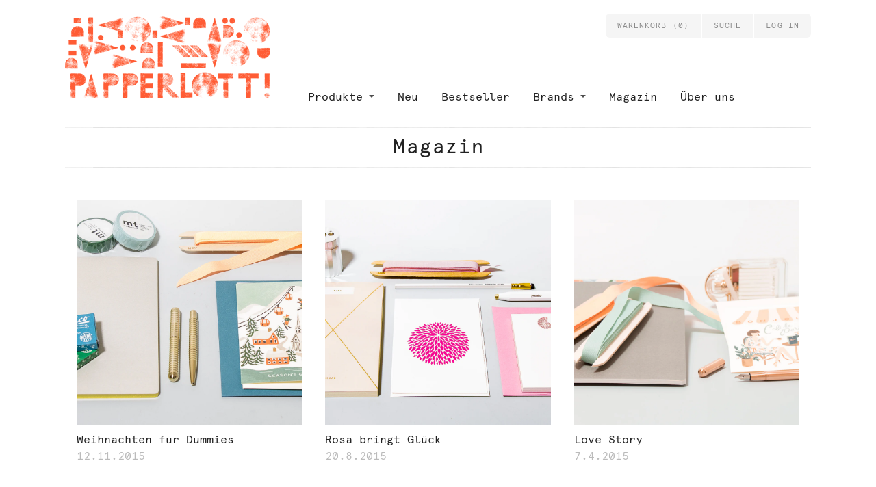

--- FILE ---
content_type: text/html; charset=utf-8
request_url: https://www.papperlott.de/blogs/magazin/tagged/apricot
body_size: 12149
content:
<!doctype html>
<!--[if lt IE 7]><html class="no-js lt-ie9 lt-ie8 lt-ie7 lt-ie10" lang="en"> <![endif]-->
<!--[if IE 7]><html class="no-js lt-ie9 lt-ie8 lt-ie10" lang="en"> <![endif]-->
<!--[if IE 8]><html class="no-js lt-ie9 lt-ie10" lang="en"> <![endif]-->
<!--[if IE 9 ]><html class="ie9 lt-ie10 no-js"> <![endif]-->
<!--[if (gt IE 9)|!(IE)]><!--> <html class="no-js"> <!--<![endif]-->
<head>

  <meta charset="utf-8">
  <meta http-equiv="X-UA-Compatible" content="IE=edge,chrome=1">

  
    <title>Magazin | Papperlott!</title>
  

  

  <link rel="canonical" href="https://www.papperlott.de/blogs/magazin/tagged/apricot" />
  <meta name="viewport" content="width=device-width" />

  <!-- HTML5 shim and Respond.js for IE8 support of HTML5 elements and media queries -->
  <!--[if lt IE 9]>
    <script src="https://oss.maxcdn.com/html5shiv/3.7.2/html5shiv.min.js"></script>
    <script src="https://oss.maxcdn.com/respond/1.4.2/respond.min.js"></script>
  <![endif]-->

  <link rel="shortcut icon" href="//www.papperlott.de/cdn/shop/t/2/assets/favicon.ico?v=164204648195988633691403549919" type="image/x-icon" />
  <link rel="apple-touch-icon" href="//www.papperlott.de/cdn/shop/t/2/assets/touch-icon.png?v=151936447767528333101403549957" />
  <link rel="apple-touch-icon" sizes="72x72" href="//www.papperlott.de/cdn/shop/t/2/assets/touch-icon-72.png?v=65645867685226112261403549940" />
  <link rel="apple-touch-icon" sizes="114x114" href="//www.papperlott.de/cdn/shop/t/2/assets/touch-icon-114.png?v=166842387369561866671403549930" />
  <link rel="apple-touch-icon" sizes="144x144" href="//www.papperlott.de/cdn/shop/t/2/assets/touch-icon-144.png?v=46356565824466621001403549948" />

  <script>window.performance && window.performance.mark && window.performance.mark('shopify.content_for_header.start');</script><meta id="shopify-digital-wallet" name="shopify-digital-wallet" content="/5169037/digital_wallets/dialog">
<meta name="shopify-checkout-api-token" content="06c871d83ffd807c4018204a12762f78">
<meta id="in-context-paypal-metadata" data-shop-id="5169037" data-venmo-supported="false" data-environment="production" data-locale="en_US" data-paypal-v4="true" data-currency="EUR">
<link rel="alternate" type="application/atom+xml" title="Feed" href="/blogs/magazin/tagged/apricot.atom" />
<script async="async" src="/checkouts/internal/preloads.js?locale=de-DE"></script>
<script id="shopify-features" type="application/json">{"accessToken":"06c871d83ffd807c4018204a12762f78","betas":["rich-media-storefront-analytics"],"domain":"www.papperlott.de","predictiveSearch":true,"shopId":5169037,"locale":"de"}</script>
<script>var Shopify = Shopify || {};
Shopify.shop = "papperlott-2.myshopify.com";
Shopify.locale = "de-DE";
Shopify.currency = {"active":"EUR","rate":"1.0"};
Shopify.country = "DE";
Shopify.theme = {"name":"Papperlott","id":8589867,"schema_name":null,"schema_version":null,"theme_store_id":594,"role":"main"};
Shopify.theme.handle = "null";
Shopify.theme.style = {"id":null,"handle":null};
Shopify.cdnHost = "www.papperlott.de/cdn";
Shopify.routes = Shopify.routes || {};
Shopify.routes.root = "/";</script>
<script type="module">!function(o){(o.Shopify=o.Shopify||{}).modules=!0}(window);</script>
<script>!function(o){function n(){var o=[];function n(){o.push(Array.prototype.slice.apply(arguments))}return n.q=o,n}var t=o.Shopify=o.Shopify||{};t.loadFeatures=n(),t.autoloadFeatures=n()}(window);</script>
<script id="shop-js-analytics" type="application/json">{"pageType":"blog"}</script>
<script>(function() {
  var isLoaded = false;
  function asyncLoad() {
    if (isLoaded) return;
    isLoaded = true;
    var urls = ["https:\/\/s3.amazonaws.com\/pixelpop\/usercontent\/scripts\/5cb370e6-d8b9-4aba-8867-f18c95edf34e\/pixelpop.js?shop=papperlott-2.myshopify.com"];
    for (var i = 0; i < urls.length; i++) {
      var s = document.createElement('script');
      s.type = 'text/javascript';
      s.async = true;
      s.src = urls[i];
      var x = document.getElementsByTagName('script')[0];
      x.parentNode.insertBefore(s, x);
    }
  };
  if(window.attachEvent) {
    window.attachEvent('onload', asyncLoad);
  } else {
    window.addEventListener('load', asyncLoad, false);
  }
})();</script>
<script id="__st">var __st={"a":5169037,"offset":3600,"reqid":"585408ec-606f-45cf-ae5d-9d7699df78b2-1770142075","pageurl":"www.papperlott.de\/blogs\/magazin\/tagged\/apricot","s":"blogs-5408887","u":"9ec8dc2fc100","p":"blog","rtyp":"blog","rid":5408887};</script>
<script>window.ShopifyPaypalV4VisibilityTracking = true;</script>
<script id="captcha-bootstrap">!function(){'use strict';const t='contact',e='account',n='new_comment',o=[[t,t],['blogs',n],['comments',n],[t,'customer']],c=[[e,'customer_login'],[e,'guest_login'],[e,'recover_customer_password'],[e,'create_customer']],r=t=>t.map((([t,e])=>`form[action*='/${t}']:not([data-nocaptcha='true']) input[name='form_type'][value='${e}']`)).join(','),a=t=>()=>t?[...document.querySelectorAll(t)].map((t=>t.form)):[];function s(){const t=[...o],e=r(t);return a(e)}const i='password',u='form_key',d=['recaptcha-v3-token','g-recaptcha-response','h-captcha-response',i],f=()=>{try{return window.sessionStorage}catch{return}},m='__shopify_v',_=t=>t.elements[u];function p(t,e,n=!1){try{const o=window.sessionStorage,c=JSON.parse(o.getItem(e)),{data:r}=function(t){const{data:e,action:n}=t;return t[m]||n?{data:e,action:n}:{data:t,action:n}}(c);for(const[e,n]of Object.entries(r))t.elements[e]&&(t.elements[e].value=n);n&&o.removeItem(e)}catch(o){console.error('form repopulation failed',{error:o})}}const l='form_type',E='cptcha';function T(t){t.dataset[E]=!0}const w=window,h=w.document,L='Shopify',v='ce_forms',y='captcha';let A=!1;((t,e)=>{const n=(g='f06e6c50-85a8-45c8-87d0-21a2b65856fe',I='https://cdn.shopify.com/shopifycloud/storefront-forms-hcaptcha/ce_storefront_forms_captcha_hcaptcha.v1.5.2.iife.js',D={infoText:'Durch hCaptcha geschützt',privacyText:'Datenschutz',termsText:'Allgemeine Geschäftsbedingungen'},(t,e,n)=>{const o=w[L][v],c=o.bindForm;if(c)return c(t,g,e,D).then(n);var r;o.q.push([[t,g,e,D],n]),r=I,A||(h.body.append(Object.assign(h.createElement('script'),{id:'captcha-provider',async:!0,src:r})),A=!0)});var g,I,D;w[L]=w[L]||{},w[L][v]=w[L][v]||{},w[L][v].q=[],w[L][y]=w[L][y]||{},w[L][y].protect=function(t,e){n(t,void 0,e),T(t)},Object.freeze(w[L][y]),function(t,e,n,w,h,L){const[v,y,A,g]=function(t,e,n){const i=e?o:[],u=t?c:[],d=[...i,...u],f=r(d),m=r(i),_=r(d.filter((([t,e])=>n.includes(e))));return[a(f),a(m),a(_),s()]}(w,h,L),I=t=>{const e=t.target;return e instanceof HTMLFormElement?e:e&&e.form},D=t=>v().includes(t);t.addEventListener('submit',(t=>{const e=I(t);if(!e)return;const n=D(e)&&!e.dataset.hcaptchaBound&&!e.dataset.recaptchaBound,o=_(e),c=g().includes(e)&&(!o||!o.value);(n||c)&&t.preventDefault(),c&&!n&&(function(t){try{if(!f())return;!function(t){const e=f();if(!e)return;const n=_(t);if(!n)return;const o=n.value;o&&e.removeItem(o)}(t);const e=Array.from(Array(32),(()=>Math.random().toString(36)[2])).join('');!function(t,e){_(t)||t.append(Object.assign(document.createElement('input'),{type:'hidden',name:u})),t.elements[u].value=e}(t,e),function(t,e){const n=f();if(!n)return;const o=[...t.querySelectorAll(`input[type='${i}']`)].map((({name:t})=>t)),c=[...d,...o],r={};for(const[a,s]of new FormData(t).entries())c.includes(a)||(r[a]=s);n.setItem(e,JSON.stringify({[m]:1,action:t.action,data:r}))}(t,e)}catch(e){console.error('failed to persist form',e)}}(e),e.submit())}));const S=(t,e)=>{t&&!t.dataset[E]&&(n(t,e.some((e=>e===t))),T(t))};for(const o of['focusin','change'])t.addEventListener(o,(t=>{const e=I(t);D(e)&&S(e,y())}));const B=e.get('form_key'),M=e.get(l),P=B&&M;t.addEventListener('DOMContentLoaded',(()=>{const t=y();if(P)for(const e of t)e.elements[l].value===M&&p(e,B);[...new Set([...A(),...v().filter((t=>'true'===t.dataset.shopifyCaptcha))])].forEach((e=>S(e,t)))}))}(h,new URLSearchParams(w.location.search),n,t,e,['guest_login'])})(!0,!0)}();</script>
<script integrity="sha256-4kQ18oKyAcykRKYeNunJcIwy7WH5gtpwJnB7kiuLZ1E=" data-source-attribution="shopify.loadfeatures" defer="defer" src="//www.papperlott.de/cdn/shopifycloud/storefront/assets/storefront/load_feature-a0a9edcb.js" crossorigin="anonymous"></script>
<script data-source-attribution="shopify.dynamic_checkout.dynamic.init">var Shopify=Shopify||{};Shopify.PaymentButton=Shopify.PaymentButton||{isStorefrontPortableWallets:!0,init:function(){window.Shopify.PaymentButton.init=function(){};var t=document.createElement("script");t.src="https://www.papperlott.de/cdn/shopifycloud/portable-wallets/latest/portable-wallets.de.js",t.type="module",document.head.appendChild(t)}};
</script>
<script data-source-attribution="shopify.dynamic_checkout.buyer_consent">
  function portableWalletsHideBuyerConsent(e){var t=document.getElementById("shopify-buyer-consent"),n=document.getElementById("shopify-subscription-policy-button");t&&n&&(t.classList.add("hidden"),t.setAttribute("aria-hidden","true"),n.removeEventListener("click",e))}function portableWalletsShowBuyerConsent(e){var t=document.getElementById("shopify-buyer-consent"),n=document.getElementById("shopify-subscription-policy-button");t&&n&&(t.classList.remove("hidden"),t.removeAttribute("aria-hidden"),n.addEventListener("click",e))}window.Shopify?.PaymentButton&&(window.Shopify.PaymentButton.hideBuyerConsent=portableWalletsHideBuyerConsent,window.Shopify.PaymentButton.showBuyerConsent=portableWalletsShowBuyerConsent);
</script>
<script data-source-attribution="shopify.dynamic_checkout.cart.bootstrap">document.addEventListener("DOMContentLoaded",(function(){function t(){return document.querySelector("shopify-accelerated-checkout-cart, shopify-accelerated-checkout")}if(t())Shopify.PaymentButton.init();else{new MutationObserver((function(e,n){t()&&(Shopify.PaymentButton.init(),n.disconnect())})).observe(document.body,{childList:!0,subtree:!0})}}));
</script>
<link id="shopify-accelerated-checkout-styles" rel="stylesheet" media="screen" href="https://www.papperlott.de/cdn/shopifycloud/portable-wallets/latest/accelerated-checkout-backwards-compat.css" crossorigin="anonymous">
<style id="shopify-accelerated-checkout-cart">
        #shopify-buyer-consent {
  margin-top: 1em;
  display: inline-block;
  width: 100%;
}

#shopify-buyer-consent.hidden {
  display: none;
}

#shopify-subscription-policy-button {
  background: none;
  border: none;
  padding: 0;
  text-decoration: underline;
  font-size: inherit;
  cursor: pointer;
}

#shopify-subscription-policy-button::before {
  box-shadow: none;
}

      </style>

<script>window.performance && window.performance.mark && window.performance.mark('shopify.content_for_header.end');</script>

  <!-- Facebook Open Graph -->
<meta property="og:type" content="website" />
<meta property="og:site_name" content="Papperlott!" />
<meta property="og:url" content="https://www.papperlott.de/blogs/magazin/tagged/apricot" />
<meta property="og:title" content="Magazin" />

  <meta property="og:description" content="" />
  
    <meta property="og:image" content="http://www.papperlott.de/cdn/shop/t/2/assets/logo.png?v=116874051471657408981416153825" />
    <meta property="og:image:secure_url" content="https://www.papperlott.de/cdn/shop/t/2/assets/logo.png?v=116874051471657408981416153825" />
  


<!-- Twitter Card -->

  <meta name="twitter:card" content="summary">
  <meta name="twitter:title" content="Papperlott!" />
  <meta name="twitter:url" content="https://www.papperlott.de/blogs/magazin/tagged/apricot">
  <meta name="twitter:description" content="" />
  
    <meta name="twitter:image" content="//www.papperlott.de/cdn/shop/t/2/assets/logo.png?v=116874051471657408981416153825" />
  



  <!-- Theme CSS
  ///////////////////////////////////////// -->
  <link href="//www.papperlott.de/cdn/shop/t/2/assets/theme.css?v=91151523256996763141674755299" rel="stylesheet" type="text/css" media="all" />

  <!-- Typography
  ///////////////////////////////////////// -->
  
<!-- Sans-serif -->














<!-- Serif -->














<!-- Slab serif -->





<!-- Monospace -->




  <!-- Javascript -->
  <script src="//www.papperlott.de/cdn/shop/t/2/assets/modernizr-2.6.2.min.js?v=50531152946347040941401310118" type="text/javascript"></script>
  <script src="//www.papperlott.de/cdn/shop/t/2/assets/jquery.js?v=98895806135277048261401310118" type="text/javascript"></script>

  

  <!-- Store object
  ///////////////////////////////////////// -->
  <script type="text/javascript">
    settings = {}

    // Cart page
    //Shopify.money_format =         '€ ';
    settings.moneyFormat         = '€{{amount}}';
    //settings.moneyFormat         = '€ ';

    // Home page
    settings.showSlideshow       = true;
    settings.slideshowNavigation = true;
    settings.slideshowAutoPlay   = true;
    settings.slideDuration       = '4';
    settings.featuredCollections = true;
    settings.collectionAlignment = 'below';
  </script>

<link href="https://monorail-edge.shopifysvc.com" rel="dns-prefetch">
<script>(function(){if ("sendBeacon" in navigator && "performance" in window) {try {var session_token_from_headers = performance.getEntriesByType('navigation')[0].serverTiming.find(x => x.name == '_s').description;} catch {var session_token_from_headers = undefined;}var session_cookie_matches = document.cookie.match(/_shopify_s=([^;]*)/);var session_token_from_cookie = session_cookie_matches && session_cookie_matches.length === 2 ? session_cookie_matches[1] : "";var session_token = session_token_from_headers || session_token_from_cookie || "";function handle_abandonment_event(e) {var entries = performance.getEntries().filter(function(entry) {return /monorail-edge.shopifysvc.com/.test(entry.name);});if (!window.abandonment_tracked && entries.length === 0) {window.abandonment_tracked = true;var currentMs = Date.now();var navigation_start = performance.timing.navigationStart;var payload = {shop_id: 5169037,url: window.location.href,navigation_start,duration: currentMs - navigation_start,session_token,page_type: "blog"};window.navigator.sendBeacon("https://monorail-edge.shopifysvc.com/v1/produce", JSON.stringify({schema_id: "online_store_buyer_site_abandonment/1.1",payload: payload,metadata: {event_created_at_ms: currentMs,event_sent_at_ms: currentMs}}));}}window.addEventListener('pagehide', handle_abandonment_event);}}());</script>
<script id="web-pixels-manager-setup">(function e(e,d,r,n,o){if(void 0===o&&(o={}),!Boolean(null===(a=null===(i=window.Shopify)||void 0===i?void 0:i.analytics)||void 0===a?void 0:a.replayQueue)){var i,a;window.Shopify=window.Shopify||{};var t=window.Shopify;t.analytics=t.analytics||{};var s=t.analytics;s.replayQueue=[],s.publish=function(e,d,r){return s.replayQueue.push([e,d,r]),!0};try{self.performance.mark("wpm:start")}catch(e){}var l=function(){var e={modern:/Edge?\/(1{2}[4-9]|1[2-9]\d|[2-9]\d{2}|\d{4,})\.\d+(\.\d+|)|Firefox\/(1{2}[4-9]|1[2-9]\d|[2-9]\d{2}|\d{4,})\.\d+(\.\d+|)|Chrom(ium|e)\/(9{2}|\d{3,})\.\d+(\.\d+|)|(Maci|X1{2}).+ Version\/(15\.\d+|(1[6-9]|[2-9]\d|\d{3,})\.\d+)([,.]\d+|)( \(\w+\)|)( Mobile\/\w+|) Safari\/|Chrome.+OPR\/(9{2}|\d{3,})\.\d+\.\d+|(CPU[ +]OS|iPhone[ +]OS|CPU[ +]iPhone|CPU IPhone OS|CPU iPad OS)[ +]+(15[._]\d+|(1[6-9]|[2-9]\d|\d{3,})[._]\d+)([._]\d+|)|Android:?[ /-](13[3-9]|1[4-9]\d|[2-9]\d{2}|\d{4,})(\.\d+|)(\.\d+|)|Android.+Firefox\/(13[5-9]|1[4-9]\d|[2-9]\d{2}|\d{4,})\.\d+(\.\d+|)|Android.+Chrom(ium|e)\/(13[3-9]|1[4-9]\d|[2-9]\d{2}|\d{4,})\.\d+(\.\d+|)|SamsungBrowser\/([2-9]\d|\d{3,})\.\d+/,legacy:/Edge?\/(1[6-9]|[2-9]\d|\d{3,})\.\d+(\.\d+|)|Firefox\/(5[4-9]|[6-9]\d|\d{3,})\.\d+(\.\d+|)|Chrom(ium|e)\/(5[1-9]|[6-9]\d|\d{3,})\.\d+(\.\d+|)([\d.]+$|.*Safari\/(?![\d.]+ Edge\/[\d.]+$))|(Maci|X1{2}).+ Version\/(10\.\d+|(1[1-9]|[2-9]\d|\d{3,})\.\d+)([,.]\d+|)( \(\w+\)|)( Mobile\/\w+|) Safari\/|Chrome.+OPR\/(3[89]|[4-9]\d|\d{3,})\.\d+\.\d+|(CPU[ +]OS|iPhone[ +]OS|CPU[ +]iPhone|CPU IPhone OS|CPU iPad OS)[ +]+(10[._]\d+|(1[1-9]|[2-9]\d|\d{3,})[._]\d+)([._]\d+|)|Android:?[ /-](13[3-9]|1[4-9]\d|[2-9]\d{2}|\d{4,})(\.\d+|)(\.\d+|)|Mobile Safari.+OPR\/([89]\d|\d{3,})\.\d+\.\d+|Android.+Firefox\/(13[5-9]|1[4-9]\d|[2-9]\d{2}|\d{4,})\.\d+(\.\d+|)|Android.+Chrom(ium|e)\/(13[3-9]|1[4-9]\d|[2-9]\d{2}|\d{4,})\.\d+(\.\d+|)|Android.+(UC? ?Browser|UCWEB|U3)[ /]?(15\.([5-9]|\d{2,})|(1[6-9]|[2-9]\d|\d{3,})\.\d+)\.\d+|SamsungBrowser\/(5\.\d+|([6-9]|\d{2,})\.\d+)|Android.+MQ{2}Browser\/(14(\.(9|\d{2,})|)|(1[5-9]|[2-9]\d|\d{3,})(\.\d+|))(\.\d+|)|K[Aa][Ii]OS\/(3\.\d+|([4-9]|\d{2,})\.\d+)(\.\d+|)/},d=e.modern,r=e.legacy,n=navigator.userAgent;return n.match(d)?"modern":n.match(r)?"legacy":"unknown"}(),u="modern"===l?"modern":"legacy",c=(null!=n?n:{modern:"",legacy:""})[u],f=function(e){return[e.baseUrl,"/wpm","/b",e.hashVersion,"modern"===e.buildTarget?"m":"l",".js"].join("")}({baseUrl:d,hashVersion:r,buildTarget:u}),m=function(e){var d=e.version,r=e.bundleTarget,n=e.surface,o=e.pageUrl,i=e.monorailEndpoint;return{emit:function(e){var a=e.status,t=e.errorMsg,s=(new Date).getTime(),l=JSON.stringify({metadata:{event_sent_at_ms:s},events:[{schema_id:"web_pixels_manager_load/3.1",payload:{version:d,bundle_target:r,page_url:o,status:a,surface:n,error_msg:t},metadata:{event_created_at_ms:s}}]});if(!i)return console&&console.warn&&console.warn("[Web Pixels Manager] No Monorail endpoint provided, skipping logging."),!1;try{return self.navigator.sendBeacon.bind(self.navigator)(i,l)}catch(e){}var u=new XMLHttpRequest;try{return u.open("POST",i,!0),u.setRequestHeader("Content-Type","text/plain"),u.send(l),!0}catch(e){return console&&console.warn&&console.warn("[Web Pixels Manager] Got an unhandled error while logging to Monorail."),!1}}}}({version:r,bundleTarget:l,surface:e.surface,pageUrl:self.location.href,monorailEndpoint:e.monorailEndpoint});try{o.browserTarget=l,function(e){var d=e.src,r=e.async,n=void 0===r||r,o=e.onload,i=e.onerror,a=e.sri,t=e.scriptDataAttributes,s=void 0===t?{}:t,l=document.createElement("script"),u=document.querySelector("head"),c=document.querySelector("body");if(l.async=n,l.src=d,a&&(l.integrity=a,l.crossOrigin="anonymous"),s)for(var f in s)if(Object.prototype.hasOwnProperty.call(s,f))try{l.dataset[f]=s[f]}catch(e){}if(o&&l.addEventListener("load",o),i&&l.addEventListener("error",i),u)u.appendChild(l);else{if(!c)throw new Error("Did not find a head or body element to append the script");c.appendChild(l)}}({src:f,async:!0,onload:function(){if(!function(){var e,d;return Boolean(null===(d=null===(e=window.Shopify)||void 0===e?void 0:e.analytics)||void 0===d?void 0:d.initialized)}()){var d=window.webPixelsManager.init(e)||void 0;if(d){var r=window.Shopify.analytics;r.replayQueue.forEach((function(e){var r=e[0],n=e[1],o=e[2];d.publishCustomEvent(r,n,o)})),r.replayQueue=[],r.publish=d.publishCustomEvent,r.visitor=d.visitor,r.initialized=!0}}},onerror:function(){return m.emit({status:"failed",errorMsg:"".concat(f," has failed to load")})},sri:function(e){var d=/^sha384-[A-Za-z0-9+/=]+$/;return"string"==typeof e&&d.test(e)}(c)?c:"",scriptDataAttributes:o}),m.emit({status:"loading"})}catch(e){m.emit({status:"failed",errorMsg:(null==e?void 0:e.message)||"Unknown error"})}}})({shopId: 5169037,storefrontBaseUrl: "https://www.papperlott.de",extensionsBaseUrl: "https://extensions.shopifycdn.com/cdn/shopifycloud/web-pixels-manager",monorailEndpoint: "https://monorail-edge.shopifysvc.com/unstable/produce_batch",surface: "storefront-renderer",enabledBetaFlags: ["2dca8a86"],webPixelsConfigList: [{"id":"190349576","eventPayloadVersion":"v1","runtimeContext":"LAX","scriptVersion":"1","type":"CUSTOM","privacyPurposes":["ANALYTICS"],"name":"Google Analytics tag (migrated)"},{"id":"shopify-app-pixel","configuration":"{}","eventPayloadVersion":"v1","runtimeContext":"STRICT","scriptVersion":"0450","apiClientId":"shopify-pixel","type":"APP","privacyPurposes":["ANALYTICS","MARKETING"]},{"id":"shopify-custom-pixel","eventPayloadVersion":"v1","runtimeContext":"LAX","scriptVersion":"0450","apiClientId":"shopify-pixel","type":"CUSTOM","privacyPurposes":["ANALYTICS","MARKETING"]}],isMerchantRequest: false,initData: {"shop":{"name":"Papperlott!","paymentSettings":{"currencyCode":"EUR"},"myshopifyDomain":"papperlott-2.myshopify.com","countryCode":"DE","storefrontUrl":"https:\/\/www.papperlott.de"},"customer":null,"cart":null,"checkout":null,"productVariants":[],"purchasingCompany":null},},"https://www.papperlott.de/cdn","3918e4e0wbf3ac3cepc5707306mb02b36c6",{"modern":"","legacy":""},{"shopId":"5169037","storefrontBaseUrl":"https:\/\/www.papperlott.de","extensionBaseUrl":"https:\/\/extensions.shopifycdn.com\/cdn\/shopifycloud\/web-pixels-manager","surface":"storefront-renderer","enabledBetaFlags":"[\"2dca8a86\"]","isMerchantRequest":"false","hashVersion":"3918e4e0wbf3ac3cepc5707306mb02b36c6","publish":"custom","events":"[[\"page_viewed\",{}]]"});</script><script>
  window.ShopifyAnalytics = window.ShopifyAnalytics || {};
  window.ShopifyAnalytics.meta = window.ShopifyAnalytics.meta || {};
  window.ShopifyAnalytics.meta.currency = 'EUR';
  var meta = {"page":{"pageType":"blog","resourceType":"blog","resourceId":5408887,"requestId":"585408ec-606f-45cf-ae5d-9d7699df78b2-1770142075"}};
  for (var attr in meta) {
    window.ShopifyAnalytics.meta[attr] = meta[attr];
  }
</script>
<script class="analytics">
  (function () {
    var customDocumentWrite = function(content) {
      var jquery = null;

      if (window.jQuery) {
        jquery = window.jQuery;
      } else if (window.Checkout && window.Checkout.$) {
        jquery = window.Checkout.$;
      }

      if (jquery) {
        jquery('body').append(content);
      }
    };

    var hasLoggedConversion = function(token) {
      if (token) {
        return document.cookie.indexOf('loggedConversion=' + token) !== -1;
      }
      return false;
    }

    var setCookieIfConversion = function(token) {
      if (token) {
        var twoMonthsFromNow = new Date(Date.now());
        twoMonthsFromNow.setMonth(twoMonthsFromNow.getMonth() + 2);

        document.cookie = 'loggedConversion=' + token + '; expires=' + twoMonthsFromNow;
      }
    }

    var trekkie = window.ShopifyAnalytics.lib = window.trekkie = window.trekkie || [];
    if (trekkie.integrations) {
      return;
    }
    trekkie.methods = [
      'identify',
      'page',
      'ready',
      'track',
      'trackForm',
      'trackLink'
    ];
    trekkie.factory = function(method) {
      return function() {
        var args = Array.prototype.slice.call(arguments);
        args.unshift(method);
        trekkie.push(args);
        return trekkie;
      };
    };
    for (var i = 0; i < trekkie.methods.length; i++) {
      var key = trekkie.methods[i];
      trekkie[key] = trekkie.factory(key);
    }
    trekkie.load = function(config) {
      trekkie.config = config || {};
      trekkie.config.initialDocumentCookie = document.cookie;
      var first = document.getElementsByTagName('script')[0];
      var script = document.createElement('script');
      script.type = 'text/javascript';
      script.onerror = function(e) {
        var scriptFallback = document.createElement('script');
        scriptFallback.type = 'text/javascript';
        scriptFallback.onerror = function(error) {
                var Monorail = {
      produce: function produce(monorailDomain, schemaId, payload) {
        var currentMs = new Date().getTime();
        var event = {
          schema_id: schemaId,
          payload: payload,
          metadata: {
            event_created_at_ms: currentMs,
            event_sent_at_ms: currentMs
          }
        };
        return Monorail.sendRequest("https://" + monorailDomain + "/v1/produce", JSON.stringify(event));
      },
      sendRequest: function sendRequest(endpointUrl, payload) {
        // Try the sendBeacon API
        if (window && window.navigator && typeof window.navigator.sendBeacon === 'function' && typeof window.Blob === 'function' && !Monorail.isIos12()) {
          var blobData = new window.Blob([payload], {
            type: 'text/plain'
          });

          if (window.navigator.sendBeacon(endpointUrl, blobData)) {
            return true;
          } // sendBeacon was not successful

        } // XHR beacon

        var xhr = new XMLHttpRequest();

        try {
          xhr.open('POST', endpointUrl);
          xhr.setRequestHeader('Content-Type', 'text/plain');
          xhr.send(payload);
        } catch (e) {
          console.log(e);
        }

        return false;
      },
      isIos12: function isIos12() {
        return window.navigator.userAgent.lastIndexOf('iPhone; CPU iPhone OS 12_') !== -1 || window.navigator.userAgent.lastIndexOf('iPad; CPU OS 12_') !== -1;
      }
    };
    Monorail.produce('monorail-edge.shopifysvc.com',
      'trekkie_storefront_load_errors/1.1',
      {shop_id: 5169037,
      theme_id: 8589867,
      app_name: "storefront",
      context_url: window.location.href,
      source_url: "//www.papperlott.de/cdn/s/trekkie.storefront.b37867e0a413f1c9ade9179965a3871208e6387b.min.js"});

        };
        scriptFallback.async = true;
        scriptFallback.src = '//www.papperlott.de/cdn/s/trekkie.storefront.b37867e0a413f1c9ade9179965a3871208e6387b.min.js';
        first.parentNode.insertBefore(scriptFallback, first);
      };
      script.async = true;
      script.src = '//www.papperlott.de/cdn/s/trekkie.storefront.b37867e0a413f1c9ade9179965a3871208e6387b.min.js';
      first.parentNode.insertBefore(script, first);
    };
    trekkie.load(
      {"Trekkie":{"appName":"storefront","development":false,"defaultAttributes":{"shopId":5169037,"isMerchantRequest":null,"themeId":8589867,"themeCityHash":"9854585108029425447","contentLanguage":"de-DE","currency":"EUR","eventMetadataId":"3b9c1628-f8c6-4a35-b1f7-e0b59ffb7421"},"isServerSideCookieWritingEnabled":true,"monorailRegion":"shop_domain","enabledBetaFlags":["65f19447","b5387b81"]},"Session Attribution":{},"S2S":{"facebookCapiEnabled":false,"source":"trekkie-storefront-renderer","apiClientId":580111}}
    );

    var loaded = false;
    trekkie.ready(function() {
      if (loaded) return;
      loaded = true;

      window.ShopifyAnalytics.lib = window.trekkie;

      var originalDocumentWrite = document.write;
      document.write = customDocumentWrite;
      try { window.ShopifyAnalytics.merchantGoogleAnalytics.call(this); } catch(error) {};
      document.write = originalDocumentWrite;

      window.ShopifyAnalytics.lib.page(null,{"pageType":"blog","resourceType":"blog","resourceId":5408887,"requestId":"585408ec-606f-45cf-ae5d-9d7699df78b2-1770142075","shopifyEmitted":true});

      var match = window.location.pathname.match(/checkouts\/(.+)\/(thank_you|post_purchase)/)
      var token = match? match[1]: undefined;
      if (!hasLoggedConversion(token)) {
        setCookieIfConversion(token);
        
      }
    });


        var eventsListenerScript = document.createElement('script');
        eventsListenerScript.async = true;
        eventsListenerScript.src = "//www.papperlott.de/cdn/shopifycloud/storefront/assets/shop_events_listener-3da45d37.js";
        document.getElementsByTagName('head')[0].appendChild(eventsListenerScript);

})();</script>
  <script>
  if (!window.ga || (window.ga && typeof window.ga !== 'function')) {
    window.ga = function ga() {
      (window.ga.q = window.ga.q || []).push(arguments);
      if (window.Shopify && window.Shopify.analytics && typeof window.Shopify.analytics.publish === 'function') {
        window.Shopify.analytics.publish("ga_stub_called", {}, {sendTo: "google_osp_migration"});
      }
      console.error("Shopify's Google Analytics stub called with:", Array.from(arguments), "\nSee https://help.shopify.com/manual/promoting-marketing/pixels/pixel-migration#google for more information.");
    };
    if (window.Shopify && window.Shopify.analytics && typeof window.Shopify.analytics.publish === 'function') {
      window.Shopify.analytics.publish("ga_stub_initialized", {}, {sendTo: "google_osp_migration"});
    }
  }
</script>
<script
  defer
  src="https://www.papperlott.de/cdn/shopifycloud/perf-kit/shopify-perf-kit-3.1.0.min.js"
  data-application="storefront-renderer"
  data-shop-id="5169037"
  data-render-region="gcp-us-east1"
  data-page-type="blog"
  data-theme-instance-id="8589867"
  data-theme-name=""
  data-theme-version=""
  data-monorail-region="shop_domain"
  data-resource-timing-sampling-rate="10"
  data-shs="true"
  data-shs-beacon="true"
  data-shs-export-with-fetch="true"
  data-shs-logs-sample-rate="1"
  data-shs-beacon-endpoint="https://www.papperlott.de/api/collect"
></script>
</head>

<body class="template-blog" >
  <script type="text/javascript" data-cmp-ab="1" src="https://cdn.consentmanager.net/delivery/autoblock/20045.js" data-cmp-id="20045" data-cmp-host="b.delivery.consentmanager.net" data-cmp-cdn="cdn.consentmanager.net"></script>
  <div id="fb-root"></div>
  <script>(function(d, s, id) {
    var js, fjs = d.getElementsByTagName(s)[0];
    if (d.getElementById(id)) return;
    js = d.createElement(s); js.id = id;
    js.src = "//connect.facebook.net/en_US/all.js#xfbml=1&appId=187795038002910";
    fjs.parentNode.insertBefore(js, fjs);
  }(document, 'script', 'facebook-jssdk'));</script>

  





<div class="header-wrapper  limit-width">
  <header class="main-header clearfix ">

    <!-- Store logo / title
    =-=-=-=-=-=-=-=-=-=-=-=-=-=-=-= -->
    <div class="branding">
      
        <h1 class="logo-image"><a href="/">
          <img class="regular-logo" alt="Papperlott!'s logo" src="//www.papperlott.de/cdn/shop/t/2/assets/logo.png?v=116874051471657408981416153825">

          
            <img class="retina-logo" alt="Papperlott!'s retina logo" src="//www.papperlott.de/cdn/shop/t/2/assets/logo-retina.png?v=48498288244008256481416153826">
          
        </a></h1>
      
    </div>

    <div class="mobile-nav">
      <span class="mobile-nav-item mobile-nav-navigate">&#57349;</span>
      <a href="/cart" class="mobile-nav-item mobile-nav-cart">&#57347;</a>
      <a href="/account" class="mobile-nav-item mobile-nav-account">&#57346;</a>
      <span class="mobile-nav-item mobile-nav-search search-toggle">&#57345;</span>
      <form class="search-form mobile-search-form" action="/search" method="post">
        <input class="search-input" name="q" type="text" placeholder="Suche" value="">
      </form>
    </div>

    <!-- Main navigation
    =-=-=-=-=-=-=-=-=-=-=-=-=-=-=-= -->
    <nav class="navigation">
      <ul>
        <li class="first  has-dropdown">

          
          

          <a href="/collections/all">Produkte</a>
          

          <!-- Second Level
          =-=-=-=-=-=-=-=-=-=-=-=-=-=-=-= -->

            <ul class="dropdown-list">
              

                
                
                

                <li class="list-item ">
                  <a href="/collections/alle-produkte">Alle Produkte</a>


                  
                </li>
              

                
                
                

                <li class="list-item ">
                  <a href="/collections/neu">Neu</a>


                  
                </li>
              

                
                
                

                <li class="list-item ">
                  <a href="/collections/bestseller">Unsere Bestseller</a>


                  
                </li>
              

                
                
                

                <li class="list-item ">
                  <a href="/collections/lieblingsstucke">Lieblingsstücke</a>


                  
                </li>
              

                
                
                

                <li class="list-item ">
                  <a href="/collections/kalender">Kalender und Wochenplaner</a>


                  
                </li>
              

                
                
                

                <li class="list-item ">
                  <a href="/collections/geschenke-fur-sie-und-ihn">Geschenkideen</a>


                  
                </li>
              

                
                
                

                <li class="list-item ">
                  <a href="/collections/geburtstag">Geburtstagskarten und mehr</a>


                  
                </li>
              

                
                
                

                <li class="list-item ">
                  <a href="/collections/aufkleber-und-masking-tapes">Aufkleber und Masking Tapes</a>


                  
                </li>
              

                
                
                

                <li class="list-item ">
                  <a href="/collections/hefte">Notizbücher</a>


                  
                </li>
              

                
                
                

                <li class="list-item ">
                  <a href="/collections/weihnachten">Weihnachten</a>


                  
                </li>
              

                
                
                

                <li class="list-item ">
                  <a href="/collections/karten">Grußkarten</a>


                  
                </li>
              

                
                
                

                <li class="list-item ">
                  <a href="/collections/hochzeit">Hochzeitskarten und mehr </a>


                  
                </li>
              

                
                
                

                <li class="list-item ">
                  <a href="/collections/notizbloecke">Notizblöcke</a>


                  
                </li>
              

                
                
                

                <li class="list-item ">
                  <a href="/collections/verpackung">Geschenkverpackung</a>


                  
                </li>
              

                
                
                

                <li class="list-item ">
                  <a href="/collections/schreibgeraete">Schreibgeräte</a>


                  
                </li>
              

                
                
                

                <li class="list-item ">
                  <a href="/collections/geburt">Geburtskarten und mehr </a>


                  
                </li>
              

                
                
                

                <li class="list-item ">
                  <a href="/collections/danke">Dankeskarten</a>


                  
                </li>
              

                
                
                

                <li class="list-item ">
                  <a href="/collections/liebe">Ein Hoch auf die Liebe!</a>


                  
                </li>
              

                
                
                

                <li class="list-item ">
                  <a href="/collections/oktoberfest">Oktoberfest</a>


                  
                </li>
              

                
                
                

                <li class="list-item ">
                  <a href="/collections/tierische-freunde">Tierische Freunde</a>


                  
                </li>
              

                
                
                

                <li class="list-item ">
                  <a href="/collections/accessoires">Accessoires</a>


                  
                </li>
              

                
                
                

                <li class="list-item ">
                  <a href="/collections/party">Party, Party!</a>


                  
                </li>
              

                
                
                

                <li class="list-item ">
                  <a href="/collections/taschen">Taschen und Beutel</a>


                  
                </li>
              

                
                
                

                <li class="list-item ">
                  <a href="/collections/trauer">Trauer </a>


                  
                </li>
              
            </ul>
          

        </li><li class="  ">

          
          

          <a href="/collections/neu">Neu</a>
          

        </li><li class="  ">

          
          

          <a href="/collections/bestseller">Bestseller</a>
          

        </li><li class="  has-dropdown">

          
          

          <a href="/pages/labels">Brands</a>
          

          <!-- Second Level
          =-=-=-=-=-=-=-=-=-=-=-=-=-=-=-= -->

            <ul class="dropdown-list">
              

                
                
                

                <li class="list-item ">
                  <a href="/collections/rifle-paper-co">Rifle Paper Co.</a>


                  
                </li>
              

                
                
                

                <li class="list-item ">
                  <a href="/collections/kaweco">Kaweco</a>


                  
                </li>
              

                
                
                

                <li class="list-item ">
                  <a href="/collections/red-cap-cards">Red Cap Cards</a>


                  
                </li>
              

                
                
                

                <li class="list-item ">
                  <a href="/collections/hay">HAY</a>


                  
                </li>
              

                
                
                

                <li class="list-item ">
                  <a href="/collections/mt-masking-tape">mt Masking Tape</a>


                  
                </li>
              

                
                
                

                <li class="list-item ">
                  <a href="/collections/le-typographe">Le Typographe</a>


                  
                </li>
              

                
                
                

                <li class="list-item ">
                  <a href="/collections/gmund-papiermanufaktur">Gmund Papiermanufaktur</a>


                  
                </li>
              

                
                
                

                <li class="list-item ">
                  <a href="/collections/redfries">redfries</a>


                  
                </li>
              

                
                
                

                <li class="list-item ">
                  <a href="/collections/palomino-blackwing">Palomino Blackwing</a>


                  
                </li>
              

                
                
                

                <li class="list-item ">
                  <a href="/collections/stalogy">STÁLOGY</a>


                  
                </li>
              

                
                
                

                <li class="list-item ">
                  <a href="/collections/thie-studios">thie studios</a>


                  
                </li>
              

                
                
                

                <li class="list-item ">
                  <a href="/collections/wednesday-paper-works">Wednesday Paper Works</a>


                  
                </li>
              

                
                
                

                <li class="list-item ">
                  <a href="/collections/ava-yves">ava&yves</a>


                  
                </li>
              

                
                
                

                <li class="list-item ">
                  <a href="/collections/butt-papierkram">BUTT Papierkram</a>


                  
                </li>
              

                
                
                

                <li class="list-item ">
                  <a href="/collections/salon-elfi">Salon Elfi</a>


                  
                </li>
              

                
                
                

                <li class="list-item ">
                  <a href="/collections/ystudio">ystudio</a>


                  
                </li>
              

                
                
                

                <li class="list-item ">
                  <a href="/collections/farbspur">Farbspur</a>


                  
                </li>
              

                
                
                

                <li class="list-item ">
                  <a href="/collections/oelwein">OELWEIN</a>


                  
                </li>
              

                
                
                

                <li class="list-item ">
                  <a href="/collections/julia-kostreva">Julia Kostreva</a>


                  
                </li>
              

                
                
                

                <li class="list-item ">
                  <a href="/collections/karte-design-fabrik">Karte Design Fabrik</a>


                  
                </li>
              

                
                
                

                <li class="list-item ">
                  <a href="/collections/archivist-press">Archivist Press</a>


                  
                </li>
              

                
                
                

                <li class="list-item ">
                  <a href="/collections/dux">DUX</a>


                  
                </li>
              

                
                
                

                <li class="list-item ">
                  <a href="/collections/rie-elise-larsen">Rie Elise Larsen</a>


                  
                </li>
              

                
                
                

                <li class="list-item ">
                  <a href="/collections/kathrins-papier">Kathrins Papier</a>


                  
                </li>
              

                
                
                

                <li class="list-item ">
                  <a href="/collections/klar-deck">Klar Deck!</a>


                  
                </li>
              

                
                
                

                <li class="list-item ">
                  <a href="/collections/lazzaro-art">Lazzaro Art</a>


                  
                </li>
              

                
                
                

                <li class="list-item ">
                  <a href="/collections/nelly-castro-design">Nelly Castro Design</a>


                  
                </li>
              

                
                
                

                <li class="list-item ">
                  <a href="/collections/ni-yui">ni yui</a>


                  
                </li>
              

                
                
                

                <li class="list-item ">
                  <a href="/collections/octaevo">OCTAEVO</a>


                  
                </li>
              

                
                
                

                <li class="list-item ">
                  <a href="/collections/saturn-press">Saturn Press</a>


                  
                </li>
              

                
                
                

                <li class="list-item ">
                  <a href="/collections/stiftscherepapier">StiftScherePapier</a>


                  
                </li>
              

                
                
                

                <li class="list-item ">
                  <a href="/collections/write-sketch">Write Sketch &</a>


                  
                </li>
              
            </ul>
          

        </li><li class="  ">

          
          

          <a href="/blogs/magazin">Magazin</a>
          

        </li><li class=" last ">

          
          

          <a href="/pages/ueber-uns">Über uns</a>
          

        </li>
      </ul>
    </nav>


    <!-- Action links
    =-=-=-=-=-=-=-=-=-=-=-=-=-=-=-= -->
    <div class="action-links">
      <form class="search-form" action="/search" method="post">
        <input class="search-input" name="q" type="text" placeholder="Suche" value="">
      </form>

      <span class="mini-cart-toggle">Warenkorb (0)
        
      </span>

      <span class="search-toggle">Suche</span>

      
        
          <a href="/account/login" id="customer_login_link">Log in</a>
        
      
    </div>

  </header>

  
</div>

  

  <div class="main-content container">

    
      <div class="page-header">
  <h1>Magazin</h1>
</div>
<div class="page-header-divider"></div>



  <div class="product-listing rows-of-3">
    
      <div class="product-list-item product-list-item-blog">



<div class="rte article-content">
  <a href="/blogs/magazin/77414403-weihnachten-fur-dummies">
  
    <p><img src="//cdn.shopify.com/s/files/1/0516/9037/files/Stillife-3305-3_1024x1024.jpg?16245460409783975171" alt="Besinnliche Vorweihnachtszeit "></p>
<p>Weihnachten für Dummies</p>
  

  
  </a>
  <span class="date meta">
    <a href="/blogs/magazin/77414403-weihnachten-fur-dummies">
      12.11.2015
    </a>
  </span>
</div>

</div>
    
      <div class="product-list-item product-list-item-blog">



<div class="rte article-content">
  <a href="/blogs/magazin/57817219-rosa-bringt-gluck">
  
    <p><img src="//cdn.shopify.com/s/files/1/0516/9037/files/Stillife-2862-2_1024x1024.jpg?1608715052561715622"></p>
<p>Rosa bringt Glück</p>
  

  
  </a>
  <span class="date meta">
    <a href="/blogs/magazin/57817219-rosa-bringt-gluck">
      20.8.2015
    </a>
  </span>
</div>

</div>
    
      <div class="product-list-item product-list-item-blog">



<div class="rte article-content">
  <a href="/blogs/magazin/19150667-love-story">
  
    <p><img src="//cdn.shopify.com/s/files/1/0516/9037/files/Stillife-2269-2_1024x1024.jpg?17987153163239294737"></p>
<p>Love Story</p>
  

  
  </a>
  <span class="date meta">
    <a href="/blogs/magazin/19150667-love-story">
      7.4.2015
    </a>
  </span>
</div>

</div>
    
  </div>

  


    

    
      <div class="breadcrumbs meta">

   <span><a href="/">Home</a></span>
   
      <span class="sep">/</span> <span>Blog</span>
      
      <span class="sep">/</span> <span>Tagged: apricot</span>
      
   


   

</div>
    
  </div>

  





<div class="footer-wrapper  module-count-3">

  <footer class="main-footer">

    
    <div class="contact footer-module">
      <h4>Papperlott!</h4>

      
      <p>
        
        Falkenstraße 23<br>
        

        

        
        D-81541  München <br>
        


      </p>
      

      
      <p>T +49 89 75 99 86 42</p>
      

      
      <p><a href="mailto:hello@papperlott.de">hello@papperlott.de</a></p>
      
    </div>
    

    
    <div class="links footer-module">
      <ul class="footer-links">
        

          
          

          <li><a href="/" title="">Home</a></li>

          

        

          
          

          <li><a href="/pages/agbs-und-kundeninformationen" title="">AGB</a></li>

          

        

          
          

          <li><a href="/pages/datenschutz" title="">Datenschutz</a></li>

          

        

          
          

          <li><a href="/pages/faqs" title="">FAQ</a></li>

          

        

          
          

          <li><a href="/pages/impressum" title="">Impressum</a></li>

          

        

          
          

          <li><a href="/blogs/magazin" title="">Magazin</a></li>

          
            </ul><ul class="footer-links">

            
          

        

          
          

          <li><a href="/pages/retouren" title="">Retouren</a></li>

          

        

          
          

          <li><a href="/search" title="">Suche</a></li>

          

        

          
          

          <li><a href="/pages/ueber-uns" title="">Über uns</a></li>

          

        

          
          

          <li><a href="/pages/versand" title="">Versand und Zahlung</a></li>

          

        

          
          

          <li><a href="/pages/widerrufsrecht" title="">Widerrufsrecht</a></li>

          

        
      </ul>

    </div>
    

    
    <div class="connect footer-module">

      
      <h4>Kontaktieren Sie uns:</h4>
      
      <p style="margin-bottom: 10px;">0800 75 99 86 400<br><span style="color: #bababa;">Kostenfreie Rufnummer aus dem deutschen Fest- und Mobilfunknetz</span></p>

      

      <ul class="social-options clearfix">
        
        
          <li class="facebook"><a href="https://www.facebook.com/papperlott" target="_blank">&#57601;</a></li>
        
        
          <li class="interest"><a href="https://www.pinterest.com/papperlott/" target="_blank">&#57602;</a></li>
        
        
          <li class="instagram"><a href="https://instagram.com/papperlott/" target="_blank">&#57603;</a></li>
        
        
        
        
          <li class="rss"><a href="/blogs/papperlott-2.atom" target="_blank">&#57605;</a></li>
        
      </ul>

      

      <div class="createsend-button" style="height:27px;display:inline-block;" data-listid="j/57/A8E/918/AE5CFD58B7115267">
</div><script type="text/javascript">(function () { var e = document.createElement('script'); e.type = 'text/javascript'; e.async = true; e.src = ('https:' == document.location.protocol ? 'https' : 'http') + '://btn.createsend1.com/js/sb.min.js?v=2'; e.className = 'createsend-script'; var s = document.getElementsByTagName('script')[0]; s.parentNode.insertBefore(e, s); })();</script>

      <div class="newsletter-info">
        <p>Durch Angabe meiner E-Mail-Adresse und Anklicken des Buttons „Abonnieren“ erkläre ich mich damit einverstanden, dass Papperlott! mir regelmäßig Informationen über sein Produktsortiment per E-Mail zuschickt. Meine Einwilligung kann ich ganz einfach jederzeit gegenüber Papperlott! widerrufen, mit einer formlosen E-Mail oder indem ich den Link „Abmelden“ am Ende des Newsletters anklicke.</p>
      </div>
      
      
      

    </div>
    

  </footer>
</div>

<div class="copyright-wrap">
  <div class="copyright">
    <p>Copyright &copy; 2026 Papperlott!</p>
    <ul class="payment-options">
      
      
      
      
        <li class="visa">&#57856;</li>
      
      
        <li class="mastercard">&#57857;</li>
      
      
      
      
        <li class="american-express">&#57858;</li>
      
      
      
        <li class="paypal">&#57859;</li>
      
      
      
      
      
    </ul>
  </div>

</div>




  <!-- Theme JS
  ///////////////////////////////////////// -->
  
  <script src="//www.papperlott.de/cdn/shopifycloud/storefront/assets/themes_support/option_selection-b017cd28.js" type="text/javascript"></script>
  <script src="//www.papperlott.de/cdn/shop/t/2/assets/plugins.js?v=66594742799325659701401310119" type="text/javascript"></script>
  <script src="//www.papperlott.de/cdn/shop/t/2/assets/site.js?v=77576062024456734521457337902" type="text/javascript"></script>

</body>
</html>
